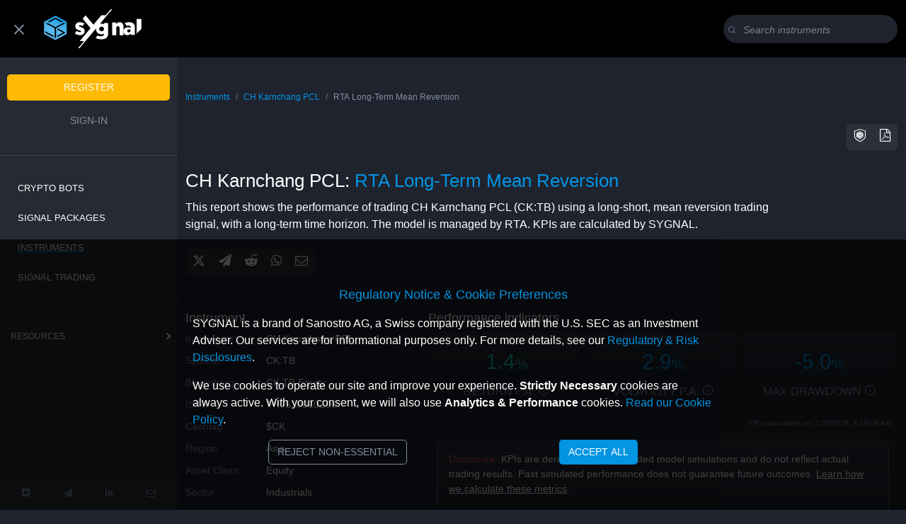

--- FILE ---
content_type: image/svg+xml
request_url: https://sygnal.ai/assets/img/sygnal-logo-print.svg
body_size: 7539
content:
<?xml version="1.0" encoding="UTF-8"?>
<svg width="60px" height="24px" viewBox="0 0 60 24" version="1.1" xmlns="http://www.w3.org/2000/svg" xmlns:xlink="http://www.w3.org/1999/xlink">
    <title>sygnal-logo-print</title>
    <defs>
        <linearGradient x1="75.1465278%" y1="37.2280459%" x2="93.5555556%" y2="100%" id="linearGradient-1">
            <stop stop-color="#0394E2" offset="0%"></stop>
            <stop stop-color="#3EA9E3" offset="100%"></stop>
        </linearGradient>
        <path d="M8.22590033,6.84160488 L8.22590033,7.7186962 L11.6658785,9.56165123 L8.22590033,11.4046063 L8.22590033,11.8464429 L8.63241179,12.0639859 L13.3032012,9.56182 L8.22590033,6.84160488 Z M7.407239,12.2852417 L7.407239,6.40297483 L7.00072754,6.18509434 L6.5893052,6.40381867 L6.5893052,7.27939108 L6.59057839,7.27871601 L6.59057839,12.280685 L0.699890869,15.4363235 L2.33703165,15.4363235 L7,12.9385457 L11.6627865,15.4364923 L13.2999272,15.4364923 L10.8877774,14.1442298 C10.886868,14.1443986 10.8861404,14.1450736 10.8854129,14.1455799 L7.41396872,12.2859168 C7.41451437,12.285748 7.41487814,12.2855793 7.41524191,12.2852417 L7.407239,12.2852417 Z M5.77064387,6.83941088 L0.811567843,9.47709808 L0.811567843,10.3526705 L5.77064387,7.71481452 L5.77064387,6.83941088 Z M7,18.8152432 L11.8886868,16.1962893 L10.2513641,16.1962893 L7,17.9381519 L3.74845398,16.1962893 L2.11113132,16.1962893 L7,18.8152432 Z M7,20 L0,16.2499578 L0,8.75004219 L7,5 L14,8.74987342 L14,16.249789 L7,20 Z" id="path-2"></path>
        <linearGradient x1="66.237793%" y1="37.2280459%" x2="78.125%" y2="100%" id="linearGradient-3">
            <stop stop-color="#0394E2" offset="0%"></stop>
            <stop stop-color="#3EA9E3" offset="100%"></stop>
        </linearGradient>
        <path d="M22.5705635,13.0356823 C21.8619008,13.2766439 21.4571909,13.4184304 21.4571909,13.7163328 L21.4571909,13.7448032 C21.4571909,13.9718124 21.6469302,14.1277398 22.0137931,14.1277398 C22.4745164,14.1277398 23.0982338,13.932972 23.708831,13.5981145 L24.8423886,15.1185482 C24.0600505,15.6783408 23.0311186,16 22.0390244,16 C20.4571909,16 19.2930193,15.0921518 19.2930193,13.4610417 L19.2930193,13.4325713 C19.2930193,11.9008249 20.3687132,11.3900542 21.7224558,10.9931652 C22.4440706,10.766156 22.8361648,10.6383219 22.8361648,10.3264671 L22.8361648,10.2979967 C22.8361648,10.0285647 22.6336417,9.88677822 22.216148,9.88677822 C21.5754415,9.88677822 20.8208579,10.1328305 20.1021026,10.609663 L19,9.13184068 C19.9322119,8.37803441 21.0612279,8 22.2035324,8 C23.8738436,8 25,8.8793778 25,10.5672402 L25,10.5957106 C25.0001682,12.0852227 23.9246426,12.6099458 22.5705635,13.0356823" id="path-4"></path>
        <linearGradient x1="72.1014404%" y1="37.2280459%" x2="88.28125%" y2="100%" id="linearGradient-5">
            <stop stop-color="#0394E2" offset="0%"></stop>
            <stop stop-color="#3EA9E3" offset="100%"></stop>
        </linearGradient>
        <path d="M46.5317197,12.238552 L46.5317197,8.02653782 L46.55342,8 L49,8 L49,13.1210307 C49,14.900411 48.0988294,16 46.5969942,16 C45.5913149,16 44.9383959,15.3778996 44.4811269,14.7269537 L44.4811269,15.8265426 L42,15.8265426 L42,8.00038461 L44.4811269,8.00038461 L44.4811269,12.238552 C44.4811269,13.106608 44.9253757,13.5696738 45.5260404,13.5696738 C46.126705,13.5696738 46.5317197,13.106608 46.5317197,12.238552" id="path-6"></path>
        <linearGradient x1="72.1014404%" y1="37.2280459%" x2="88.28125%" y2="100%" id="linearGradient-7">
            <stop stop-color="#0394E2" offset="0%"></stop>
            <stop stop-color="#3EA9E3" offset="100%"></stop>
        </linearGradient>
        <path d="M36.9541458,11.7973349 C36.9541458,10.9932668 36.3350884,10.3901711 35.4601779,10.3901711 C34.5854463,10.3901711 33.96621,10.9797261 33.96621,11.7839724 L33.96621,11.8106974 C33.96621,12.6283063 34.5854463,13.2315801 35.4601779,13.2315801 C36.3216696,13.2315801 36.9541458,12.6283063 36.9541458,11.82406 L36.9541458,11.7973349 Z M36.9774052,14.7837719 C36.5256364,14.9799339 36.0144668,15.0914665 35.4601779,15.0914665 C35.0873121,15.0914665 34.7348431,15.0431833 34.4074226,14.9539215 L42,24 L41.1444126,24 L37.9915142,20.2435247 L35.337261,20.2435247 L30.4610214,14.4342081 L25.6051784,20.2194722 L23.8211839,18.0941168 L28.6770269,12.3088527 L22.0171506,4.37418062 L24.6714037,4.37418062 L21,0 L21.8557663,0 L32.0249463,12.1157195 C32.0165372,12.0152333 32.0104539,11.9138562 32.0104539,11.8101629 L32.0104539,11.7485171 C32.0104539,9.89165955 33.4398323,8.52992836 35.459999,8.52992836 C36.0298538,8.52992836 36.5501482,8.64413348 37.0072845,8.84492781 C36.9239086,7.84327234 36.2953686,7.29843733 35.1196964,7.29843733 C34.323152,7.29843733 33.659544,7.46805241 33.0209846,7.7600683 L31.7800072,6.28128132 C32.8236377,5.75301585 34.0002045,5.46224713 35.3889684,5.46224713 C36.9097741,5.46224713 37.9330079,5.81074199 38.5923218,6.48082848 C39.2385748,7.11100553 39.5345057,8.04923351 39.5345057,9.37604395 L39.5345057,15.5392005 L36.9774052,15.5392005 L36.9774052,14.7837719 Z" id="path-8"></path>
        <linearGradient x1="53.2074653%" y1="37.2280459%" x2="55.5555556%" y2="100%" id="linearGradient-9">
            <stop stop-color="#0394E2" offset="0%"></stop>
            <stop stop-color="#3EA9E3" offset="100%"></stop>
        </linearGradient>
        <polygon id="path-10" points="60 11.7888178 60 18 57 18 57 9"></polygon>
        <path d="M52.3004935,9.73293206 C51.746387,9.65596341 51.3091294,9.97729804 51.247092,10.4904856 L51.2451533,10.5077372 C51.1822348,11.0292661 51.5280226,11.4685182 52.082129,11.5460556 C52.6274233,11.6218868 53.3341558,11.353634 53.3960169,10.840636 L53.3981318,10.823574 C53.459993,10.3103865 52.8545999,9.81009029 52.3004935,9.73293206 M55.2310539,15.058935 C54.6610857,15.6720301 53.7860416,16 52.4998238,16 C51.2828692,16 50.4277406,15.7630276 49.6281283,15.4142041 L50.9039478,13.7720799 C51.2763483,13.8723666 51.6594995,13.9322733 52.1022207,13.9322733 C53.0699683,13.9322733 53.5340148,13.4759591 53.5340148,12.6632385 L53.5340148,12.5348942 C53.1230173,12.7058935 52.4733874,12.8342378 51.8105393,12.8342378 C50.1268946,12.8342378 49,12.0215171 49,10.4101045 L49,10.3816678 C49,8.85575488 50.034191,8 51.399718,8 C52.340853,8 53.016743,8.39925117 53.5206204,8.98390957 L53.5206204,8.17118889 L56,8.17118889 L56,12.6059859 C56,13.6899927 55.7744096,14.488495 55.2310539,15.058935" id="path-11"></path>
    </defs>
    <g id="sygnal-logo-print" stroke="none" stroke-width="1" fill="none" fill-rule="evenodd">
        <g id="Group" transform="translate(30.000000, 12.000000) scale(-1, 1) rotate(-180.000000) translate(-30.000000, -12.000000) " fill-rule="nonzero">
            <g id="Shape-Copy">
                <use fill="#DD361F" xlink:href="#path-2"></use>
                <use fill="url(#linearGradient-1)" xlink:href="#path-2"></use>
            </g>
            <g id="Path">
                <use fill="#DD361F" xlink:href="#path-4"></use>
                <use fill="url(#linearGradient-3)" xlink:href="#path-4"></use>
            </g>
            <g id="Path">
                <use fill="#DD361F" xlink:href="#path-6"></use>
                <use fill="url(#linearGradient-5)" xlink:href="#path-6"></use>
            </g>
            <g id="Shape">
                <use fill="#DD361F" xlink:href="#path-8"></use>
                <use fill="url(#linearGradient-7)" xlink:href="#path-8"></use>
            </g>
            <g id="Path">
                <use fill="#DD361F" xlink:href="#path-10"></use>
                <use fill="url(#linearGradient-9)" xlink:href="#path-10"></use>
            </g>
            <g id="Shape">
                <use fill="#DD361F" xlink:href="#path-11"></use>
                <use fill="url(#linearGradient-5)" xlink:href="#path-11"></use>
            </g>
        </g>
    </g>
</svg>

--- FILE ---
content_type: application/javascript
request_url: https://sygnal.ai/js/sygnal-reports-2.1.3-min.js
body_size: 2735
content:
"use strict";function renderTitleMetaDescription(){metaDescription="";let e="";null!=selInstr&&(e=selInstr.name,document.querySelector("title").innerHTML=selInstr.name+" trading signal",metaDescription="Trading signal result for "+selInstr.name+" ("+selInstr.marketSymbol+" / "+selInstr.twitterCashTag+"). "),null!=selSigModel&&(e=e+": "+horizon+" "+modelCat,metaDescription=metaDescription+"This signal uses a "+modelCat+", "+direction+" model with a "+horizon+" time horizon"),document.querySelector("title").innerHTML=e+" trading signal",document.querySelector("meta[name=description]").content=metaDescription}async function add2WL(){displayConditionalBlock("add2WlBtn",!1),addToWatchList(selectedMarketSymbol,selSigModelUuid),displayConditionalBlock("remWlBtn",!0)}async function removeFromWL(){displayConditionalBlock("remWlBtn",!1),removeFromWatchList(selectedMarketSymbol,selSigModelUuid),displayConditionalBlock("add2WlBtn",!0)}function displaySignalsKPIs(e,t,n){document.getElementById("signalCurrent").innerHTML=e.value.toFixed(3),sigStrength=e.value.toFixed(2),document.getElementById("signalCont").innerHTML="Signal created: "+formatToLocalTS(e.dateofSignalGeneration),null!=t&&(Math.abs(e.value-t.value)>=.01&&(document.getElementById("signalAlert1D").innerHTML='<span class="dot-alert"></span>',document.getElementById("signalPast1D").className="orange"),document.getElementById("signalPast1D").innerHTML=t.value.toFixed(2)),null!=n&&(Math.abs(e.value-n.value)>=.01&&(document.getElementById("signalAlert7D").innerHTML='<span class="dot-alert"></span>',document.getElementById("signalPast7D").className="orange"),document.getElementById("signalPast7D").innerHTML=n.value.toFixed(2)),document.getElementById("updated").innerHTML="Updated on: "+formatToLocalTS(e.dateofSignalGeneration),positionBubble(direction,sigStrength),null!=e.kpis&&e.kpis.length>0&&displayKPIs(e.kpis,metaDescription)}function displaySignals(e){try{if(null==e||0==e.length)return;let t=e[0],n=null,l=null,i=(new Date,null);"number"==typeof t.dateofSignalGeneration?i=t.dateofSignalGeneration:"string"==typeof t.dateofSignalGeneration?i=Date.parse(t.dateofSignalGeneration.substring(0,20)):"object"==typeof t.dateofSignalGeneration?i=Date.parse(t.dateofSignalGeneration.toString().substring(0,20)):console.warn("displaySignals() unknow type of dateofSignalGeneration on sigCurrent: ",t);let a=0,o=null;for(let t of e)"number"==typeof t.dateofSignalGeneration?a=i-t.dateofSignalGeneration:"string"==typeof t.dateofSignalGeneration?(o=Date.parse(t.dateofSignalGeneration.substring(0,20)),a=i-o):"object"==typeof t.dateofSignalGeneration?(o=Date.parse(t.dateofSignalGeneration.toString().substring(0,20)),a=i-o):a=0,null==n&&(n=t),null==l&&a>5184e5&&(l=t);if(displaySignalsKPIs(t,n,l),null==document.getElementById("ret_h_pa").innerHTML||document.getElementById("ret_h_pa").innerHTML.length<2)for(let t of e)if(null!=t.kpis&&t.kpis.length>0){displayKPIs(t.kpis,metaDescription);break}}catch(e){console.error("Error occurred on displaying signals "+e.name+" due to: "+e.message)}}function loadInstrumentPost(e){if(null==e)return;selInstr=e[0],ccyCode=e[0].currencyCode,renderTitleMetaDescription(),displayInstrument(e[0]),displayRationals(e[0]);let t="/instruments/"+getSanitizedInstrName(selInstr.name)+"/signals.xhtml?marketsymbol="+encodeURIComponent(selInstr.marketSymbol);document.getElementById("activeInstr").textContent=selInstr.name,document.getElementById("activeInstr").setAttribute("href",t),document.getElementById("titleInstr").innerHTML=selInstr.name+": ",document.getElementById("instrName1").innerHTML=selInstr.name,document.getElementById("instrMS").innerHTML=selInstr.marketSymbol,null!=selSigModel&&(displayChart(selectedMarketSymbol,selSigModelUuid,modelCat,horizon,ccyCode,clientId),overlaySigContainer(hasSignal))}function loadSignalModelPost(e){null!=e&&(selSigModel=e,modelCat=e.modelCategory.replace("_"," ").toLowerCase(),horizon=convertTimeHorizon(e.timeHorizon),direction=convertHedgeDirection(e.hedgeDirection),renderTitleMetaDescription(),displaySignalModel(e),positionBubble(direction,sigStrength),document.getElementById("titleModel").innerHTML=e.name,document.getElementById("activeModel").textContent=e.name,document.getElementById("hDir").innerHTML=direction,document.getElementById("modelType").innerHTML=modelCat,document.getElementById("tHorizon").innerHTML=horizon,document.getElementById("manager").innerHTML=e.provider.code,null!=selInstr&&(displayChart(selectedMarketSymbol,selSigModelUuid,modelCat,horizon,ccyCode,clientId,direction),overlaySigContainer(hasSignal)))}function loadSignalsPost(e){if(null==e)return console.log("loadSignalsPost() no signals could be loaded"),void overlaySigContainer(hasSignal=!1);hasSignal=!0,displaySignals(e),overlaySigContainer(hasSignal)}function isAutomatable(){return null!=selInstr&&"CRYPTOCCY"==selInstr.marketCategory}function overlaySigContainer(e){if(null!=selSigModel&&null!=selInstr){if(null==e)return;if("b0801ee0-013d-cf59-ee0c-98e437073909"===selSigModel.provider.uuid)displayGetSignalBtn(e,isSignedIn(),!0,"arty","visit arty");else displayGetSignalBtn(e,isSignedIn(),!1,null,null)}}function displayGetSignalBtn(e,t,n,l,i){if(1==n)if(1==t)if(1==e){let e='displayPartnerModal("'+l.toString()+'")',t=document.createElement("button");t.className="btn btn-outline-blue",t.style="position: relative; top: 75%;",t.setAttribute("onclick",e),t.textContent=i,document.getElementById("automate-signal").appendChild(t)}else{displaySignalBlur(),document.getElementById("get-signal").innerHTML=null;let e='displayPartnerModal("'+l.toString()+'")',t=document.createElement("button");t.className="btn btn-solid-orange button-center btn-fixed-width btn-overlay",t.setAttribute("onclick",e),t.textContent=i,document.getElementById("get-signal").appendChild(t),document.getElementById("not-signed-in-msg").innerHTML='<p class="red">Subscribe to view the current signal</p>';let n=document.createElement("p");n.className="red d-print-none",n.textContent="Subscribe to view recent chart data. ";let a=document.createElement("i");a.setAttribute("data-bs-toggle","tooltip"),a.setAttribute("data-bs-placement","top"),a.setAttribute("title","Historical chart data ends 30 days prior to the current date. To view recent data, we require you to have an account and subscribe to this signal."),a.className="icon-info",n.appendChild(a),document.getElementById("chart-truncated").appendChild(n)}else{displaySignalBlur(),document.getElementById("get-signal").innerHTML=null;let e=document.createElement("button");e.className="btn btn-solid-orange button-center btn-fixed-width btn-overlay",e.setAttribute("onclick",'setLastLocation("/account/register.html")'),e.textContent=i,document.getElementById("get-signal").appendChild(e),document.getElementById("not-signed-in-msg").innerHTML='<p class="red">Sign in to view the current signal</p>';let t=document.createElement("p");t.className="red d-print-none",t.textContent="Sign in to view recent chart data. ";let n=document.createElement("i");n.setAttribute("data-bs-toggle","tooltip"),n.setAttribute("data-bs-placement","top"),n.setAttribute("title","Historical chart data ends 30 days prior to the current date. To view recent data, we require you to have an account and subscribe to this signal."),n.className="icon-info",t.appendChild(n),document.getElementById("chart-truncated").appendChild(t)}else{if(1==e)return;if(displaySignalBlur(),document.getElementById("get-signal").innerHTML=null,1==t){document.getElementById("get-signal").innerHTML='<a role="button" href="/products/packages/index.html" class="btn btn-solid-orange button-center btn-fixed-width btn-overlay">GET SIGNAL</a>',document.getElementById("not-signed-in-msg").innerHTML='<p class="red">Subscribe to view the current signal</p>';let e=document.createElement("p");e.className="red d-print-none",e.textContent="Subscribe to view recent chart data. ";let t=document.createElement("i");t.setAttribute("data-bs-toggle","tooltip"),t.setAttribute("data-bs-placement","top"),t.setAttribute("title","Historical chart data ends 30 days prior to the current date. To view recent data, we require you to have an account and subscribe to this signal."),t.className="icon-info",e.appendChild(t),document.getElementById("chart-truncated").appendChild(e)}else{let e=document.createElement("button");e.className="btn btn-solid-orange button-center btn-fixed-width btn-overlay",e.setAttribute("onclick",'setLastLocation("/account/register.html")'),e.textContent="Get Signal",document.getElementById("get-signal").appendChild(e),document.getElementById("not-signed-in-msg").innerHTML='<p class="red">Sign in to view the current signal</p>';let t=document.createElement("p");t.className="red d-print-none",t.textContent="Sign in to view recent chart data. ";let n=document.createElement("i");n.setAttribute("data-bs-toggle","tooltip"),n.setAttribute("data-bs-placement","top"),n.setAttribute("title","Historical chart data ends 30 days prior to the current date. To view recent data, we require you to have an account and subscribe to this signal."),n.className="icon-info",t.appendChild(n),document.getElementById("chart-truncated").appendChild(t)}}}function displaySignalBlur(){let e=document.getElementById("signalCurrent");e.classList.add("blurry-text"),e.innerHTML="xo.xo";let t=document.getElementById("signalPast1D");t.classList.remove("blue"),t.classList.add("blurry-text"),t.innerHTML="xo.xo";let n=document.getElementById("signalPast7D");n.classList.remove("blue"),n.classList.add("blurry-text"),n.innerHTML="xo.xo",document.getElementById("signalAlert1D").innerHTML='<span class="dot-alert"></span>'}function loadKPIsPost(e){if(null==e)return console.warn("loadKPIsPost() failed to load KPIs"),void displayAlert("No KPIS could be loaded","alert-info");displayKPIs(e,metaDescription)}function displayRationals(e){if(null!=e.rationals&&e.rationals.length>0){let t=document.getElementById("rationals");if(null==t)return;let n=document.createElement("h2");n.innerHTML="Rationale",t.appendChild(n);let l=document.createElement("div");l.className="row",t.appendChild(l);let i=document.createElement("ul");i.className="list-bullet",l.appendChild(i);for(let t of e.rationals)if(null!=t){let e=document.createElement("li");e.innerHTML=t.text,i.appendChild(e)}}}function auditHref(){let e=new URL(window.location.href).searchParams,t="/audit/signal-track-record.html?marketsymbol="+e.get("marketsymbol")+"&smodeluuid="+e.get("smodeluuid")+"&from="+new Date(new Date-504e7).toISOString();document.getElementById("seeAudit").href=t}function getSignalView(){let e=selInstr.name,t=selInstr.marketSymbol,n=selSigModel.name,l=selSigModel.expectedFrequency;displayModalGetSignal(e,t,n,l,1.5,12.45,"USD",2),document.getElementById("modalOverlay").setAttribute("style","display: block;"),document.getElementById("modalGetSignal").setAttribute("style","display: block;"),document.getElementById("modalGetSignal").classList.add("show")}function setDownloadURL(e,t){let n="/signals-api/v2/charts/chart.csv?marketsymbol="+e+"&smodeluuid="+t;document.getElementById("downloadCsv").setAttribute("href",n)}var originUrl=new URL(window.location.href),selectedMarketSymbol=originUrl.searchParams.get("marketsymbol"),selSigModelUuid=originUrl.searchParams.get("smodeluuid"),siteId=originUrl.searchParams.get("siteid"),selProviderUuid=originUrl.searchParams.get("provideruuid"),clientId=new URL(window.location.href).searchParams.get("clientid"),selInstr=null,selSigModel=null,modelCat=null,horizon=null,direction="",ccyCode="",metaDescription=null,sigStrength=null,hasSignal=null;null==selectedMarketSymbol&&(selectedMarketSymbol=window.prompt("Please define a MarketSymbol.","")),null==selSigModelUuid&&(selSigModelUuid=window.prompt("Please choose a SignalModel UUID.","")),loadInstrument(selectedMarketSymbol),loadKPIs(selectedMarketSymbol,selSigModelUuid),loadSignalModel(selSigModelUuid),loadSignals(selectedMarketSymbol,selSigModelUuid,clientId),setDownloadURL(selectedMarketSymbol,selSigModelUuid),null!=sessionStorage.getItem("wi_"+selectedMarketSymbol+"_"+selSigModelUuid)?displaySignedIn("remWlBtn",!0):displaySignedIn("add2WlBtn",!0),buildSocialShareBar(),auditHref();

--- FILE ---
content_type: application/javascript
request_url: https://sygnal.ai/js/sygnal-partners-2.3.1-min.js
body_size: 1972
content:
"use strict";const partnerReferralData={partners:{Altrady:{globalLink:"https://altrady.com?a=V7xdU6mwHNCzy9tk",logo:"https://cdn.altrady.com/releases/dashboard/4.4.17/66bd75ddc565fd8252582337d819cd5c.svg",domicile:"The Hague, the Netherlands, under the company number 64465284"},"Anny.Trade":{globalLink:"https://app.anny.trade/invite/G6WTF4ACDJBL",strategies:{"Adaptive Momentum":"https://app.anny.trade/invite/7B80J1BLYPRH","AltcoinWave AI":"https://app.anny.trade/invite/RGD527QDGTGY",Cadence:"https://app.anny.trade/invite/YKQDEAET1BR9",Equilibria:"https://app.anny.trade/invite/R4EV5KPSSRL1","Fusion AI":"https://app.anny.trade/invite/G6WTF4ACDJBL","Perennial Surge":"https://app.anny.trade/invite/N6GLDG8X7AO0"},logo:"https://app.anny.trade/images/logo_anny_dark.svg",domicile:"Netherlands and Brazil"},BOTS:{globalLink:"https://bots.io",logo:"https://assets-global.website-files.com/5ddfe807a73badd64a5c1e6a/659e3c48e032b694712c3506_logo-p-500.png",domicile:"Slovak Republic"},Coinrule:{globalLink:"https://coinrule.com/ref.html?fpr=9day6",logo:"https://learn.coinrule.com/wp-content/uploads/2022/05/Logo-v4-3.png",domicile:"the United Kingdom and Wales under the registration number 11265766"},CryptoArsenal:{globalLink:"https://crypto-arsenal.io/",logo:"/assets/img/partner-logo_crypto-arsenal.png",domicile:"Taiwan"},Cryptohopper:{globalLink:"https://www.cryptohopper.com/?atid=34874",logo:"https://process.fs.teachablecdn.com/ADNupMnWyR7kCWRvm76Laz/resize=height:120/https://www.filepicker.io/api/file/KZ1vBabDRwjKCnY7qCCc",domicile:"the Netherlands, registered with the Dutch Chamber of Commerce under registration number 70270481"},Iconomi:{globalLink:"https://www.iconomi.com/register?ref=22J3v",strategies:{"AltcoinWave AI":"https://www.iconomi.com/register?ref=GBHGU","Fusion AI":"https://www.iconomi.com/register?ref=JsaVm","Perennial Surge":"https://www.iconomi.com/register?ref=9Eh6V"},logo:"https://www.iconomi.com/assets/images/icons/assets/logo-header.svg",domicile:"England and Wales under Company Registration number 11087795"},Mizar:{globalLink:"https://mizar.com/sign-up?referrer_id=b2560d58936",logo:"https://mizar.com/_next/static/media/main_logo.74d1ed39.svg",domicile:"the Commonwealth of The Bahamas"},OKX:{globalLink:"https://www.okx.com/join/SYGNAL",logo:"[data-uri]",domicile:"the European Union, Bahamas, Hong Kong, Brazil, Singapore, or Aux Cayes, depending on the location of their Users"},"Trade The Chain":{globalLink:"https://tradethechain.com/",logo:"/assets/img/partner-logo_ttc.png",domicile:"United States of America"},ZIGNALY:{globalLink:"https://app.zignaly.com/invite/62b0894daed83",strategies:{"Adaptive Momentum":"https://app.zignaly.com/profit-sharing/653facbc4bd3385a5118336b?invite=62b0894daed83&subtrack=653facbc4bd3385a5118336b","AltcoinWave AI":"https://app.zignaly.com/profit-sharing/6581c6c2fff7eaf92d04a6e8?invite=62b0894daed83&subtrack=6581c6c2fff7eaf92d04a6e8",Cadence:"https://app.zignaly.com/profit-sharing/658c1c3bc34bf558da0f0cb6?invite=62b0894daed83&subtrack=658c1c3bc34bf558da0f0cb6",Equilibria:"https://app.zignaly.com/profit-sharing/658c16e6ce0b08be190aaa06?invite=62b0894daed83&subtrack=658c16e6ce0b08be190aaa06","Fusion AI":"https://app.zignaly.com/profit-sharing/65e6dcca9d9c4e8dd4010960?invite=62b0894daed83&subtrack=65e6dcca9d9c4e8dd4010960","Perennial Surge":"https://app.zignaly.com/profit-sharing/6627b9bd929916d48e056c1a?invite=62b0894daed83&subtrack=6627b9bd929916d48e056c1a"},logo:"/assets/img/zignaly_full-logo_white.svg",domicile:"Saint Vincent and the Grenedines"},ZKE:{globalLink:"https://www.zke.com/en_US/strategyca",logo:"https://saas2-s3-public-01.s3.ap-northeast-1.amazonaws.com/1714/upload/336b22af7debc4de44969b64f5280105.png",domicile:"The Bahamas"}}};function initiatePartnerRedirect(e,a){let t=partnerReferralData.partners[e].globalLink;a&&partnerReferralData.partners[e].strategies[a]&&(t=partnerReferralData.partners[e].strategies[a]);let i=partnerReferralData.partners[e].logo,o=partnerReferralData.partners[e].domicile;displayModalAffiliate(e,t,i,o),document.getElementById("modalOverlay").setAttribute("style","display: block;"),document.getElementById("modal").setAttribute("style","display: block;"),document.getElementById("modal").classList.add("show")}